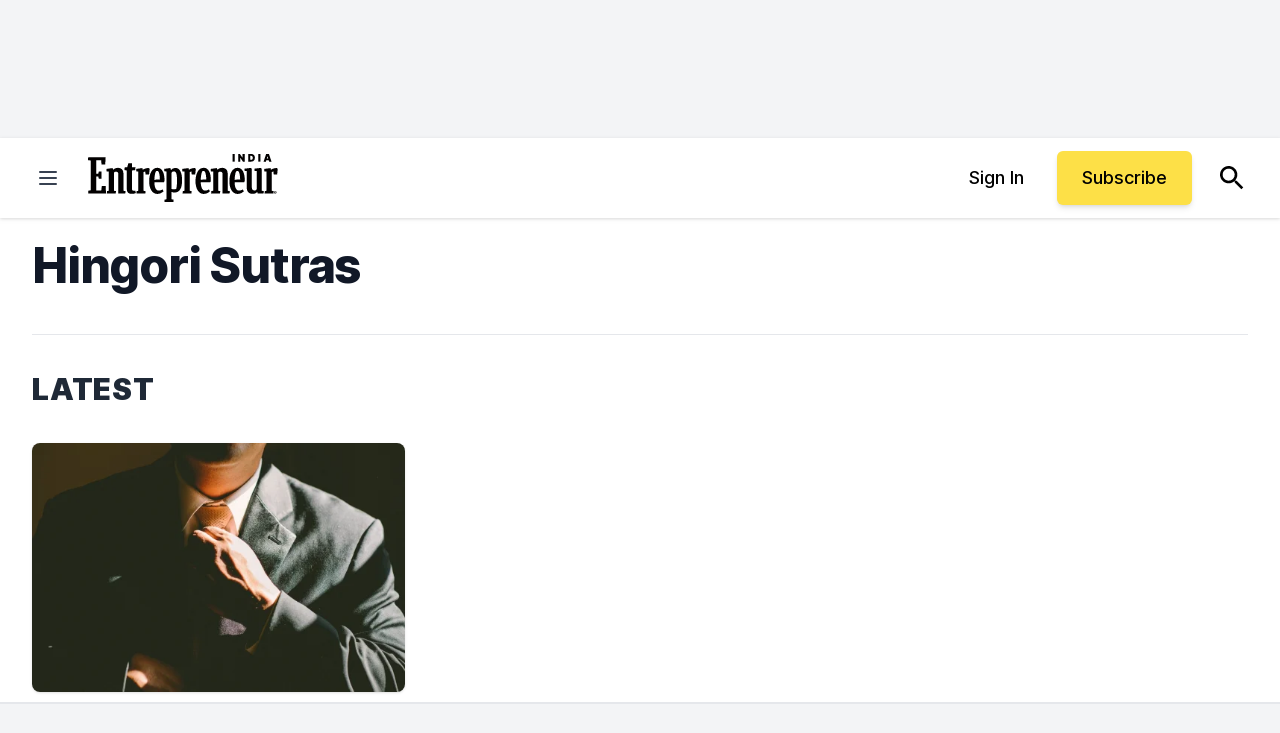

--- FILE ---
content_type: text/javascript;charset=utf-8
request_url: https://p1cluster.cxense.com/p1.js
body_size: 100
content:
cX.library.onP1('3o5kpuv9chlu93bknnn7wlgaba');


--- FILE ---
content_type: text/javascript;charset=utf-8
request_url: https://id.cxense.com/public/user/id?json=%7B%22identities%22%3A%5B%7B%22type%22%3A%22ckp%22%2C%22id%22%3A%22mkiouhlfkz1k9cjf%22%7D%2C%7B%22type%22%3A%22lst%22%2C%22id%22%3A%223o5kpuv9chlu93bknnn7wlgaba%22%7D%2C%7B%22type%22%3A%22cst%22%2C%22id%22%3A%223o5kpuv9chlu93bknnn7wlgaba%22%7D%5D%7D&callback=cXJsonpCB2
body_size: 188
content:
/**/
cXJsonpCB2({"httpStatus":200,"response":{"userId":"cx:4znzeo9az2qt3upnpe64hl3e5:1510005zpbvfh","newUser":true}})